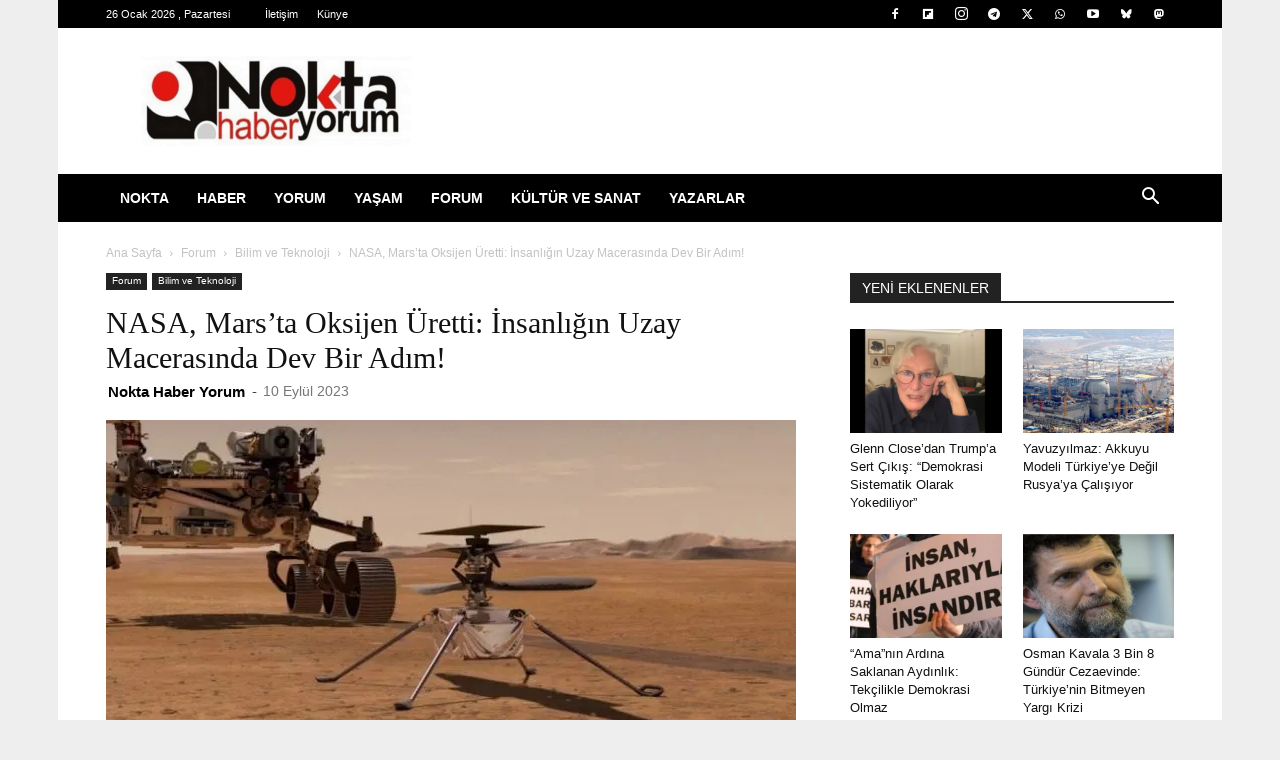

--- FILE ---
content_type: text/html; charset=UTF-8
request_url: https://noktahaberyorum.com/wp-admin/admin-ajax.php?td_theme_name=Newspaper&v=12.7.4
body_size: -200
content:
{"72841":31}

--- FILE ---
content_type: text/html; charset=utf-8
request_url: https://www.google.com/recaptcha/api2/aframe
body_size: 268
content:
<!DOCTYPE HTML><html><head><meta http-equiv="content-type" content="text/html; charset=UTF-8"></head><body><script nonce="c_GxBQIXRC6K66N-aVibpQ">/** Anti-fraud and anti-abuse applications only. See google.com/recaptcha */ try{var clients={'sodar':'https://pagead2.googlesyndication.com/pagead/sodar?'};window.addEventListener("message",function(a){try{if(a.source===window.parent){var b=JSON.parse(a.data);var c=clients[b['id']];if(c){var d=document.createElement('img');d.src=c+b['params']+'&rc='+(localStorage.getItem("rc::a")?sessionStorage.getItem("rc::b"):"");window.document.body.appendChild(d);sessionStorage.setItem("rc::e",parseInt(sessionStorage.getItem("rc::e")||0)+1);localStorage.setItem("rc::h",'1769393498046');}}}catch(b){}});window.parent.postMessage("_grecaptcha_ready", "*");}catch(b){}</script></body></html>

--- FILE ---
content_type: application/javascript; charset=utf-8
request_url: https://fundingchoicesmessages.google.com/f/AGSKWxU69Nbrm1TSN7UHCHNal-UADjjccvS1R2cUOYMb5uUCUpRIvpOgndtLrVM34OALvnJH4qYxX4oFGxZtSCEamarKNpFOpjT8szSFFnnBRXGR0iqb9IAc1wwdyHm1u3gcbzPHDkNpw0eGyQNudj4bKz5Pco7UW_iYLVHMXdtyIqc5qoPIsILhKWNVKObg/_/ssc_ad./skins/ads-/radioAdEmbedGPT./adiframe9./adblockdetection.
body_size: -1288
content:
window['903db025-6e33-45cc-8054-1c7dd1f8cddc'] = true;